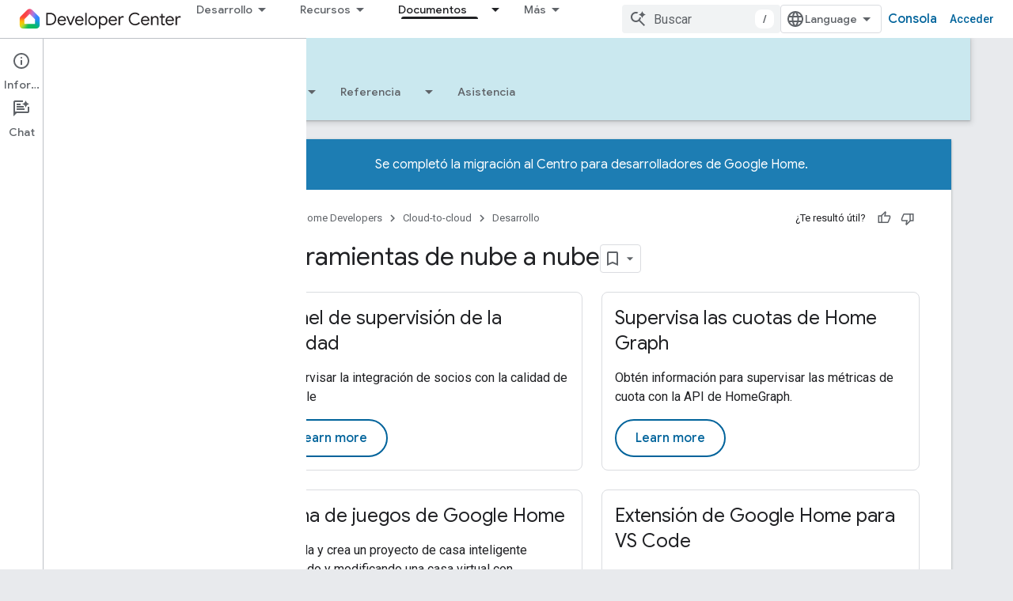

--- FILE ---
content_type: text/javascript
request_url: https://www.gstatic.com/devrel-devsite/prod/v5f5028bd8220352863507a1bacc6e2ea79a725fdb2dd736f205c6da16a3d00d1/js/devsite_devsite_toc_module__es_419.js
body_size: -867
content:
(function(_ds){var window=this;var iBa=function(a){const b=a.iD,c=a.Ad,d=a.sz;a=a.kB;let e;e='<ul class="devsite-nav-list"><li class="devsite-nav-item devsite-nav-heading devsite-toc-toggle"><span class="devsite-nav-title" role="heading" aria-level="2"><span class="devsite-nav-text">En esta p\u00e1gina</span></span>';c&&(e=e+'<button type="button" title="'+_ds.FC("Expandir o contraer contenido"),e+='" class="devsite-nav-show-all button-transparent material-icons"></button>');e+="</li>";const f=b.length;for(let h=0;h<f;h++){var g=
b[h];e+='<li class="devsite-nav-item"'+(c&&g.index<a?" visible":"")+'><a href="#'+_ds.S(g.id)+'" class="devsite-nav-title gc-analytics-event" data-category="Site-Wide Custom Events" data-action="click" data-label="'+(c?"Embedded nav":"Right nav")+'" data-value="'+_ds.S(h)+'" track-type="navigation" track-name="'+(c?"embeddedNav":"rightNav")+'" track-metadata-position="'+_ds.S(h)+'" track-metadata-link-destination="#'+_ds.S(g.id)+'"><span class="devsite-nav-text" tooltip>'+_ds.Q(g.text)+"</span></a>";
if(g.children.length){e+='<ul class="devsite-nav-list">';g=g.children;const k=g.length;for(let l=0;l<k;l++){const m=g[l];e+='<li class="devsite-nav-item"'+(c&&m.index<a?" visible":"")+'><a href="#'+_ds.S(m.id)+'" class="devsite-nav-title gc-analytics-event" data-category="Site-Wide Custom Events" data-action="click" data-label="'+(c?"Embedded nav":"Right nav")+'" data-value="'+_ds.S(h)+"."+_ds.S(l)+'" track-type="navigation" track-name="'+(c?"embeddedNav":"rightNav")+'" track-metadata-position="'+
_ds.S(h)+"."+_ds.S(l)+'" track-metadata-link-destination="#'+_ds.S(m.id)+'"><span class="devsite-nav-text" tooltip>'+_ds.Q(m.text)+"</span></a></li>"}e+="</ul>"}e+="</li>"}d&&(e=c?e+'<li class="devsite-nav-item devsite-apix-link"><a href="#try-it" class="devsite-nav-title"><span class="devsite-nav-text" tooltip>Probar</span></a></li>':e+'<button type="button" class="devsite-show-apix button-primary">Pru\u00e9balo</button>');c&&(e=e+'<li class="devsite-toc-toggle"><button type="button" class="button-flat devsite-nav-more-items material-icons" track-type="navigation" track-name="embeddedNavExpand" title="'+
_ds.FC("Expandir o contraer contenido"),e+='"></button></li>');return(0,_ds.O)(e+"</ul>")};var P8=function(a){if(!a.hasAttribute("disabled")){var b=document.querySelector("devsite-content .devsite-article-body");b?(a.Ad?a.classList.add("devsite-toc-embedded"):a.classList.add("devsite-toc"),jBa(a,b),a.ua=!0):a.hide()}},lBa=async function(a){await kBa(a);if(a.j){var b=`#${a.j.id}`,c=encodeURI(b);b=a.oa.get(b)||a.oa.get(c);a.o!==b&&(a.o&&a.o.classList.remove("devsite-nav-active"),b&&(b.classList.add("devsite-nav-active"),a.qa&&("scrollIntoViewIfNeeded"in b?b.scrollIntoViewIfNeeded():b.scrollIntoView()),
a.o=b))}},mBa=function(a){a.Ad||a.eventHandler.listen(document.body,"devsite-content-updated devsite-element-hidden devsite-element-visible devsite-page-loaded devsite-sticky-resize devsite-sticky-scroll".split(" "),()=>{a.ya.Ta()});a.eventHandler.listen(document.body,"devsite-content-updated",()=>{P8(a)})},nBa=async function(a){if("IntersectionObserver"in _ds.xg()){a.Vb&&a.Vb.disconnect();var b=document.querySelector("devsite-header");let c=152;b&&(await customElements.whenDefined("devsite-header"),
(b=b.xa())&&(c=b));a.Vb=new IntersectionObserver(d=>{for(const e of d)e.isIntersecting?a.ea.add(e.target):a.ea.delete(e.target);a.ya.Ta()},{rootMargin:`${c}px 0px 0px 0px`,threshold:[0,1]})}a.va.resolve()},kBa=async function(a){let b=0;var c=document.querySelector("devsite-header");c&&(await customElements.whenDefined("devsite-header"),b=c.oa());c=a.m.findIndex(e=>a.ea.has(e)&&e.getBoundingClientRect().top>=b);const d=a.m[c];if(d){const e=await oBa();d.getBoundingClientRect().top-b>e&&c>0?a.j=a.m[c-
1]:a.j=d}else a.j&&a.j.getBoundingClientRect().top>window.innerHeight&&(c=a.m.indexOf(a.j),c>0&&(a.j=a.m[c-1]))},jBa=function(a,b){const c=[];let d=!1,e="";switch(a.getAttribute("depth")){case "1":e="h2:not(.hide-from-toc):not(#contents):not(#table-of-contents)";break;default:e="h2:not(.hide-from-toc):not(#contents):not(#table-of-contents), h3:not(.hide-from-toc):not(#contents):not(#table-of-contents)"}a.m=[...b.querySelectorAll(e)].filter(f=>f.id&&f.dataset.text).filter(f=>{const g=[document.body.hasAttribute("free-trial")?
".ineligible":".eligible",".ds-selector-tabs,.kd-tabbed-horz,devsite-selector,.devsite-dialog"].join();return f.closest(g)?!1:!0});for(const [f,g]of a.m.entries())b=g,b={id:b.id,level:b.tagName.toLowerCase(),text:b.dataset.text,children:[],index:f},b.level==="h2"?(c.push(b),d=!0):d?c[c.length-1].children.push(b):c.push(b);_ds.xb(a.ra,c,a.xa.bind(a))&&a.ua||(c.length?(pBa(a,c),a.show(),a.Ad||qBa(a)):a.hide(),a.ra=c)},pBa=function(a,b){const c=_ds.st(iBa,{iD:b,Ad:a.Ad,sz:!!document.body.querySelector("devsite-apix, .devsite-apix"),
kB:b.length<8?8:5});if(a.qa)(b=c.querySelector("button.devsite-show-apix"))&&a.eventHandler.listen(b,"click",()=>{a.dispatchEvent(new CustomEvent("devsite-concierge-open-panel",{bubbles:!0,composed:!0,detail:{fv:"devsite-concierge-api-explorer-panel"}}))});else{b=document.querySelector("button.devsite-show-apix");const e=document.querySelector("devsite-apix");var d=!(e==null?0:e.querySelector("div.devsite-apix"));b&&e&&d&&a.eventHandler.listen(b,"click",()=>{e.scrollIntoView()})}b=c.querySelectorAll("a.devsite-nav-title");
for(const e of b){b=e;d=b.hash;const f=encodeURI(b.hash);a.oa.set(d,b);a.oa.set(f,b)}_ds.En(a);a.Ad&&_ds.Sm(a,"hidden","",c);a.appendChild(c);if(a.Ad){if(a.getElementsByClassName("devsite-nav-item").length>8){for(const e of a.querySelectorAll(".devsite-nav-show-all, .devsite-nav-more-items"))a.eventHandler.listen(e,"click",()=>{a.hasAttribute("expanded")?a.removeAttribute("expanded"):_ds.Sm(a,"expanded","")});_ds.Sm(a,"expandable","")}else a.removeAttribute("expandable");setTimeout(()=>{c.removeAttribute("hidden")},
0)}},qBa=async function(a){await a.va.promise;if(a.Vb){a.Vb.disconnect();a.ea.clear();a.o&&a.o.classList.remove("devsite-nav-active");a.o=null;for(const b of a.m)a.Vb.observe(b)}},oBa=async function(){let a=0,b=0;const c=document.querySelector("devsite-header");c&&(await customElements.whenDefined("devsite-header"),a=c.oa(),b=c.xa());return Math.max(b-a,Math.floor((window.innerHeight-a)/5))},Q8=class extends _ds.Vm{static get observedAttributes(){return["max-height","offset"]}constructor(){super();
this.eventHandler=new _ds.u;this.va=new _ds.Hh;this.ea=new Set;this.oa=new Map;this.Ca=new _ds.Zh(()=>void P8(this),16);this.ya=new _ds.Zh(()=>void lBa(this),33);this.j=this.o=null;this.m=[];this.ua=!1;this.Vb=null;this.qa=this.Ad=!1;this.ra=[];_ds.Rm(this,(0,_ds.Ag)`disabled`,(0,_ds.Ag)`has-sidebar`,(0,_ds.Ag)`hidden`,(0,_ds.Ag)`expandable`,(0,_ds.Ag)`expanded`,(0,_ds.Ag)`visible`)}connectedCallback(){this.Ad=this.hasAttribute("devsite-toc-embedded");this.qa=document.body.hasAttribute("concierge");
P8(this);mBa(this)}disconnectedCallback(){this.hide();this.ua=!1;_ds.D(this.eventHandler)}Em(a){a=a&&a.toLowerCase()==="false";this.ra=[];_ds.En(this);a?(_ds.Sm(this,"disabled",""),this.hide()):(this.removeAttribute("disabled"),this.Ca.Ta())}hide(){_ds.En(this);this.dispatchEvent(new CustomEvent("devsite-element-hidden",{bubbles:!0}));this.removeAttribute("visible");_ds.Sm(this,"hidden","");if(!this.Ad){const a=document.querySelector(".devsite-sidebar"),b=document.querySelector(".devsite-main-content");
(a==null?0:a.contains(this))&&b&&b.removeAttribute("has-sidebar")}}show(){this.dispatchEvent(new CustomEvent("devsite-element-visible",{bubbles:!0}));this.removeAttribute("hidden");_ds.Sm(this,"visible","");if(!this.Ad){const a=document.querySelector(".devsite-sidebar"),b=document.querySelector(".devsite-main-content");(a==null?0:a.contains(this))&&b&&_ds.Sm(this,"has-sidebar","",b);nBa(this)}}xa(a,b){let c=!0;if(a.children.length||b.children.length)c=_ds.xb(a.children,b.children,this.xa.bind(this));
return c&&a.id===b.id&&a.text===b.text}};Q8.prototype.renderUpdatedContent=Q8.prototype.Em;Q8.prototype.disconnectedCallback=Q8.prototype.disconnectedCallback;Q8.prototype.connectedCallback=Q8.prototype.connectedCallback;try{customElements.define("devsite-toc",Q8)}catch(a){console.warn("Unrecognized DevSite custom element - DevsiteToc",a)};})(_ds_www);


--- FILE ---
content_type: text/javascript
request_url: https://www.gstatic.com/devrel-devsite/prod/v5f5028bd8220352863507a1bacc6e2ea79a725fdb2dd736f205c6da16a3d00d1/js/devsite_devsite_pagination_module__es_419.js
body_size: -854
content:
(function(_ds){var window=this;var nwa=function(a){const b=a.kd;a=a.tj;let c='<div class="devsite-pagination-page-numbers-controls">';b>a&&(c=c+'<button class="devsite-pagination-previous-button button-transparent material-icons" title="'+_ds.FC("P\u00e1gina anterior"),c+='" disabled></button>');c+='<div class="devsite-pagination-page-numbers"></div>';b>a&&(c=c+'<button class="devsite-pagination-next-button button-transparent material-icons" title="'+_ds.FC("P\u00e1gina siguiente"),c+='"></button>');return(0,_ds.O)(c+"</div>")},
owa=function(a){const b=a.Db;let c="";a=a.UB;const d=a.length;for(let e=0;e<d;e++){const f=a[e];c+=f<0?'<span class="devsite-pagination-ellipsis">&hellip;</span>':'<a class="devsite-pagination-page-number" aria-label="Page '+_ds.S(f+1)+'" href="#" index='+_ds.JC(f)+(f===b?" selected":"")+">"+_ds.Q(f+1)+"</a>"}return(0,_ds.O)(c)};var pwa={["default"]:function(){return(0,_ds.O)('<button class="button button-with-icon devsite-pagination-less-button" hidden><span class="material-icons" aria-hidden="true">expand_less</span>Menos</button><button class="button button-with-icon devsite-pagination-more-button">M\u00e1s<span class="material-icons icon-after" aria-hidden="true">expand_more</span></button>')},filter:function(){return(0,_ds.O)('<button class="button button-with-icon devsite-pagination-less-button" hidden><span class="material-icons" aria-hidden="true">expand_less</span>Menos</button><button class="button button-with-icon devsite-pagination-more-button"><span class="material-icons" aria-hidden="true">expand_more</span>M\u00e1s</button>')}},
H5=function(a){if(a.oa){a.j=Array.from(a.oa.querySelectorAll(a.ya));for(var b of a.j)b.removeAttribute("hidden");if(a.j.length>a.uc)if(a.kd=Math.ceil(a.j.length/a.m),a.hasAttribute("buttons")||a.hasAttribute("initial-results")?(b=_ds.rt(pwa[a.Ea]),a.appendChild(b),a.ea=a.querySelector(".devsite-pagination-more-button"),a.o=a.querySelector(".devsite-pagination-less-button"),a.ea&&a.o&&(a.Ca=!0,a.Ia=!1)):(b=_ds.rt(nwa,{kd:a.kd,tj:a.tj}),a.appendChild(b),a.qa=a.querySelector(".devsite-pagination-page-numbers"),
a.ua=a.querySelector(".devsite-pagination-next-button"),a.ra=a.querySelector(".devsite-pagination-previous-button"),a.qa&&(a.Ca=!0)),a.Ca){if(a.hasAttribute("buttons")&&a.hasAttribute("start-expanded"))a.o&&a.ea&&(a.o.removeAttribute("hidden"),_ds.Sm(a,"hidden","",a.ea));else{for(const c of a.j)_ds.Sm(a,"hidden","",c);G5(a,0)}qwa(a)}else console.error("An error occurred: the expected clickable pagination elements were not found for devsite-pagination.")}else console.error("An error occurred: a container element was not found for devsite-pagination.")},
G5=function(a,b){a.Ka=a.Db;a.Db=b;if(a.Ia){if(a.qa){_ds.En(a.qa);b=[...Array.from({length:a.kd}).keys()];var c=Math.max(a.tj,7);a.kd>c&&(a.Db<c-3?b.splice(c-2,a.kd-c+1,-1):a.Db>a.kd-c+2?b.splice(1,a.kd-c+1,-1):(c=Math.floor((c-5)/2),b.splice(a.Db+c+1,a.kd-a.Db-c-2,-1),b.splice(1,a.Db-c-1,-1)));b=_ds.rt(owa,{UB:b,Db:a.Db});a.qa.appendChild(b);a.ra&&a.ua&&(a.ra.disabled=a.Db===0?!0:!1,a.ua.disabled=a.Db===a.kd-1?!0:!1)}b=a.Ka*a.m;for(c=b;c<b+a.m;c++)a.j[c]&&_ds.Sm(a,"hidden","",a.j[c])}b=0;c=a.uc;a.Db&&
(b=a.Db*a.m-(a.m-a.uc),c=a.m);for(let d=b;d<b+c;d++)a.j[d]&&a.j[d].removeAttribute("hidden")},qwa=function(a){a.eventHandler.listen(a,"click",b=>{b.target.className==="devsite-pagination-page-number"&&(b.preventDefault(),b.stopPropagation(),G5(a,Number(b.target.getAttribute("index"))),a.dispatchEvent(new CustomEvent("devsite-pagination-new-page")),I5(a,"devsite-pagination-page-number"),a.hasAttribute("scroll-to-container")&&a.Lc());b.target===a.ea&&(b.target.blur(),a.Db===0&&(a.Ha=_ds.zn(document).y,
a.Ma=!0),G5(a,a.Db+1),a.o&&a.o.removeAttribute("hidden"),a.ea&&a.Db*a.m+a.uc>=a.j.length&&_ds.Sm(a,"hidden","",a.ea),a.dispatchEvent(new CustomEvent("devsite-pagination-new-page")),I5(a,"devsite-pagination-more-button"));if(b.target===a.o){b.target.blur();for(const c of a.j)_ds.Sm(a,"hidden","",c);G5(a,0);a.o&&_ds.Sm(a,"hidden","",a.o);a.ea&&a.ea.removeAttribute("hidden");a.Ma?window.scrollTo(0,a.Ha):a.Lc();a.dispatchEvent(new CustomEvent("devsite-pagination-new-page"));I5(a,"devsite-pagination-less-button")}b.target===
a.ua&&(b.target.blur(),a.Db<a.kd-1&&G5(a,a.Db+1),a.dispatchEvent(new CustomEvent("devsite-pagination-new-page")),I5(a,"devsite-pagination-next-button"),a.hasAttribute("scroll-to-container")&&a.Lc());b.target===a.ra&&(b.target.blur(),a.Db>0&&G5(a,a.Db-1),a.dispatchEvent(new CustomEvent("devsite-pagination-new-page")),I5(a,"devsite-pagination-previous-button"),a.hasAttribute("scroll-to-container")&&a.Lc())})},I5=function(a,b){const c={category:"Site-Wide Custom Events",action:"click",label:a.va?`${a.getAttribute("container")} (#${a.va}): ${b}`:
`${a.getAttribute("container")}: ${b}`};a.dispatchEvent(new CustomEvent("devsite-analytics-observation",{detail:c,bubbles:!0}));b={name:b,type:a.getAttribute("container"),metadata:{pageNumber:a.Db}};b={eventData:JSON.stringify(b)};a.dispatchEvent(new CustomEvent("devsite-analytics-observation-cloudtrack",{detail:b,bubbles:!0}))},J5=class extends _ds.Vm{static get observedAttributes(){return["reset"]}constructor(){super();this.eventHandler=new _ds.u;this.Ea="default";this.xa=!1;this.va="";this.Ka=
this.Db=0;this.Ia=!0;this.kd=this.uc=this.m=0;this.j=[];this.oa=null;this.ya="";this.qa=null;this.Ca=!1;this.tj=0;this.ra=this.o=this.ua=this.ea=null;this.Ha=0;this.Ma=!1;this.ld="";_ds.Rm(this,(0,_ds.Ag)`hidden`,(0,_ds.Ag)`selected`)}connectedCallback(){if(!this.xa){a:if(this.hasAttribute("elements")&&this.hasAttribute("container")){this.ya=this.getAttribute("elements");var a=this.getAttribute("container");var b=_ds.Wn(this,a)||_ds.Wn(this,null,a);if(b)a=b;else{if(!(b=_ds.vn(a))){b=document;let e=
null;b.getElementsByClassName?e=b.getElementsByClassName(a)[0]:e=_ds.vn("*",a);b=e||null}a=b}if(a&&a.querySelector(this.ya)){this.oa=a;var c;let e;this.va=((c=this.oa)==null?void 0:(e=c.closest("[id]"))==null?void 0:e.id)||"";this.m=Number(this.getAttribute("elements-per-page"))||10;this.uc=Number(this.getAttribute("initial-results"))||this.m;if(c=this.getAttribute("buttons-style"))try{b:switch(c){case "default":case "filter":var d=c;break b;default:throw Error(`"${c}" is not a supported value of the `+
"buttons-style attribute.");}this.Ea=d}catch(f){console.error("An error occurred:",f);break a}this.tj=Number(this.getAttribute("max-pages"))||7;this.hasAttribute("scroll-to-container-behavior")&&(this.ld=this.getAttribute("scroll-to-container-behavior"))}!this.hasAttribute("buttons")&&this.hasAttribute("start-expanded")&&console.warn('The "start-expanded" attribute is only supported with the buttons UI and should be removed. To use the buttons UI, set the "buttons" attribute.')}else console.error("An error occurred: one of the required attributes was not found for devsite-pagination.");
H5(this);this.xa=!0}}disconnectedCallback(){_ds.D(this.eventHandler)}Lc(){if(this.oa){var a=Number(window.getComputedStyle(this.oa).marginTop.replace("px",""));a=isNaN(a)?0:a;var b=this.oa.getBoundingClientRect().top+window.pageYOffset;var c=document.querySelector("devsite-header");if(c){var d=Number(c.getAttribute("top-row--height"));c=Number(c.getAttribute("bottom-tabs--height"));d=(isNaN(d)?0:d)+(isNaN(c)?0:c)}else d=0;window.scrollTo({top:b-d-a,behavior:this.ld==="smooth"?this.ld:"auto"})}}attributeChangedCallback(a){a===
"reset"&&this.xa&&(_ds.D(this.eventHandler),_ds.En(this),this.Db=0,H5(this))}};J5.prototype.attributeChangedCallback=J5.prototype.attributeChangedCallback;J5.prototype.disconnectedCallback=J5.prototype.disconnectedCallback;J5.prototype.connectedCallback=J5.prototype.connectedCallback;try{customElements.define("devsite-pagination",J5)}catch(a){console.warn("Unrecognized DevSite custom element - DevsitePagination",a)};})(_ds_www);


--- FILE ---
content_type: text/javascript
request_url: https://www.gstatic.com/devrel-devsite/prod/v5f5028bd8220352863507a1bacc6e2ea79a725fdb2dd736f205c6da16a3d00d1/js/devsite_devsite_thumb_rating_module__es_419.js
body_size: -867
content:
(function(_ds){var window=this;var YAa=function(a){var b=a.position;const c=a.nD;a=a.oD;b=_ds.U(_ds.dD(),'<div class="devsite-thumb-rating" role="form" aria-labelledby="devsite-thumb-label-'+_ds.S(b)+'"><div class="devsite-thumb-label" id="devsite-thumb-label-'+_ds.S(b)+'">');_ds.V(b,"\u00bfTe result\u00f3 \u00fatil?");_ds.U(_ds.V(_ds.V(_ds.U(b,'</div><div class="devsite-thumbs">'),D8(a.label,a.class,a.type)),D8(c.label,c.class,c.type)),"</div></div>");return b},D8=function(a,b,c){let d;c==="thumb-down-filled"?d=(0,_ds.O)('<path d="M3,17h6.31l-0.95,4.57l-0.03,0.32c0,0.41,0.17,0.79,0.44,1.06L9.83,24c0,0,7.09-6.85,7.17-7V4H6C5.17,4,4.46,4.5,4.16,5.22 l-3.02,7.05C1.05,12.5,1,12.74,1,13v2C1,16.1,1.9,17,3,17z"></path><path d="M19,17h4V4h-4V17L19,17z"></path>'):
c==="thumb-down-outline"?d=(0,_ds.O)('<path d="M3,17h6.31l-0.95,4.57l-0.03,0.32c0,0.41,0.17,0.79,0.44,1.06L9.83,24c0,0,7.09-6.85,7.17-7h5V4H6 C5.17,4,4.46,4.5,4.16,5.22l-3.02,7.05C1.05,12.5,1,12.74,1,13v2C1,16.1,1.9,17,3,17z M17,6h3v9h-3V6z M3,13l3-7h9v10l-4.34,4.34 L12,15H3V13z"></path>'):c==="thumb-up-filled"?d=(0,_ds.O)('<path d="M21,7h-6.31l0.95-4.57l0.03-0.32c0-0.41-0.17-0.79-0.44-1.06L14.17,0c0,0-7.09,6.85-7.17,7v13h11c0.83,0,1.54-0.5,1.84-1.22 l3.02-7.05C22.95,11.5,23,11.26,23,11V9C23,7.9,22.1,7,21,7z"></path><path d="M5,7H1v13h4V7L5,7z"></path>'):
c==="thumb-up-outline"?d=(0,_ds.O)('<path d="M21,7h-6.31l0.95-4.57l0.03-0.32c0-0.41-0.17-0.79-0.44-1.06L14.17,0c0,0-7.09,6.85-7.17,7H2v13h16 c0.83,0,1.54-0.5,1.84-1.22l3.02-7.05C22.95,11.5,23,11.26,23,11V9C23,7.9,22.1,7,21,7z M7,18H4V9h3V18z M21,11l-3,7H9V8l4.34-4.34 L12,9h9V11z"></path>'):d="";return _ds.U(_ds.V(_ds.U(_ds.dD(),'<button class="devsite-thumb '+_ds.S(b)+'" data-title="'+_ds.S(a)+'" aria-label="'+_ds.S(a)+'"><svg class="devsite-thumb-icon" viewBox="0 0 24 24" aria-hidden="true">'),d),
"</svg></button>")},ZAa=function(a){const b=a.categories,c=a.aD,d=a.op;a='<devsite-dialog class="devsite-thumb-rating-dialog" id="'+_ds.S(a.Hp)+'"><div class="devsite-dialog-contents"><h3 class="no-link" tabindex="-1">';a+='\u00bfCu\u00e1l es el motivo de tus comentarios?</h3><form class="devsite-thumb-rating-categories">';const e=b.length;for(let f=0;f<e;f++){const g=b[f];a+='<div class="devsite-thumb-rating-category"><input type="radio" name="'+_ds.S(g.getType())+'" id="'+_ds.S(g.getId())+'"><label for="'+
_ds.S(g.getId())+'">'+_ds.yC(g.o())+"</label></div>"}a+='</form></div><div class="devsite-dialog-buttons"><button type="submit" class="button button-primary devsite-thumb-rating-submit" disabled>'+_ds.Q(c)+'</button><button type="button" class="button devsite-dialog-close">'+_ds.Q(d)+"</button></div></devsite-dialog>";return(0,_ds.O)(a)},$Aa=function(a){var b=a.isSignedIn;const c=a.Vy;var d=a.Tr;const e=a.Er,f=a.Di,g=a.yf;a=a.dismissButton;d=b?c?'<p class="create-profile-prompt">'+_ds.Q(e)+"</p>":
"":'<p class="sign-in-prompt">'+_ds.Q(d)+"</p>";b=b?c?'<button type="button" class="button button-primary create-profile">'+_ds.Q(g)+"</button>":'<button type="button" class="button button-primary devsite-dialog-close">'+_ds.Q(a)+"</button>":'<button class="button button-primary sign-in-button">'+_ds.Q(f)+"</button>";return(0,_ds.O)('<devsite-dialog class="devsite-thumb-rating-dialog" id="devsite-thumb-thank-you-dialog"><div class="devsite-dialog-contents"><h3 class="no-link">Gracias por tus comentarios.</h3>'+
(d+'</div><div class="devsite-dialog-buttons">'+b+"</div></devsite-dialog>"))},aBa=function(){return(0,_ds.O)('<svg class="material-icons devsite-feedback-icon" viewBox="0 0 24 24" aria-hidden="true"><path d="M20 2H4c-1.1 0-1.99.9-1.99 2L2 22l4-4h14c1.1 0 2-.9 2-2V4c0-1.1-.9-2-2-2zm0 14H5.17l-.59.59-.58.58V4h16v12zm-9-4h2v2h-2zm0-6h2v4h-2z"></path></svg>')},bBa=function(a){const b=a.bc,c=a.ud,d=a.vd,e=a.pj,f=a.kc,g=a.Ee,h=a.Ci,k=a.yf;a=a.dismissButton;return _ds.U(_ds.V(_ds.U(_ds.dD(),'<devsite-dialog class="devsite-thumb-rating-dialog" id="devsite-thumb-create-profile-dialog"><div class="create-profile-spinner"><devsite-spinner size="48"></devsite-spinner></div><div class="devsite-dialog-contents"><h3 class="no-link">'+
_ds.Q(e)+"</h3>"),b?_ds.U(_ds.V(_ds.U(_ds.dD(),"<p>"+_ds.Q(c)+'</p><input type="checkbox" id="devsite-thumb-create-profile-email-opt-in"><label for="devsite-thumb-create-profile-email-opt-in">'+_ds.Q(d)+'</label><p class="account-note">'),_ds.Q(g)),"</p>"):_ds.U(_ds.V(_ds.U(_ds.dD(),'<p class="not-eligible-prompt">'),_ds.Q(f)),"</p>")),'</div><div class="devsite-dialog-buttons">'+(b?'<button class="button-primary create-profile">'+_ds.Q(k)+"</button>":'<button class="button button-primary change-account-button">'+
_ds.Q(h)+"</button>")+'<button class="button devsite-dialog-close">'+_ds.Q(a)+"</button></div></devsite-dialog>")},cBa=function(a){const b=a.dismissButton;a='<devsite-dialog class="devsite-thumb-rating-dialog" id="devsite-thumb-error-dialog"><div class="devsite-dialog-contents"><h3 class="no-link">Se produjo un error</h3><p>'+(_ds.Q(a.error)+'</p></div><div class="devsite-dialog-buttons"><button class="button devsite-dialog-close">'+_ds.Q(b)+"</button></div></devsite-dialog>");return(0,_ds.O)(a)};var dBa=async function(a){var b=new _ds.rh(_ds.C().href);if(_ds.po(b.j,"thumb")){var c=b.j.get("thumb");if(c==="up"||c==="down")a.setAttribute("rating",c),await E8(a);b.j.remove("thumb");_ds.yo(b.toString(),!0,!1)}else{var d=await a.Fa();if(d!=null&&d.Ga()){b=_ds.C().href;try{b=await _ds.Qw(b)}catch(f){}d=(d==null?void 0:d.Ga())||"";var e=new _ds.NO;try{c=await e.getPath({path:b,profileId:d}),(c==null?void 0:c.ratingStatus)==="THUMBS_UP"&&a.setAttribute("rating","up"),(c==null?void 0:c.ratingStatus)===
"THUMBS_DOWN"&&a.setAttribute("rating","down")}catch(f){}}}},F8=function(a){let b="thumb-down-outline",c="thumb-up-outline";a.rating==="down"?b="thumb-down-filled":a.rating==="up"&&(c="thumb-up-filled");const d=a.getAttribute("position")||"";_ds.qt(a,YAa,{position:d,nD:{class:"devsite-thumb-down",label:"Poco \u00fatil",type:b},oD:{class:"devsite-thumb-up",label:"\u00datil",type:c}})},eBa=function(a){a.eventHandler.listen(a,"click",b=>{a.onClick(b)})},G8=function(a,b){a.dispatchEvent(new CustomEvent("devsite-show-custom-snackbar-msg",
{detail:{msg:b,showClose:!1},bubbles:!0}))},I8=function(a,b,c){let d=document.body.querySelector(`#${c}`);if(d)return d;d=_ds.st(ZAa,{Hp:c,categories:b,aD:"Enviar",op:"Cancelar"});document.body.appendChild(d);a.eventHandler.listen(d,"change",()=>{if(a.rating==="down"){let e,f;(e=a.ea)==null||(f=e.querySelector(".devsite-thumb-rating-submit"))==null||f.removeAttribute("disabled")}else if(a.rating==="up"){let e,f;(e=a.oa)==null||(f=e.querySelector(".devsite-thumb-rating-submit"))==null||f.removeAttribute("disabled")}});
a.eventHandler.listen(d.querySelector(".devsite-thumb-rating-submit"),"click",async()=>{await fBa(a)});a.eventHandler.listen(d.querySelector(".devsite-dialog-close"),"click",()=>{H8(a)});return d},L8=async function(a){let b=document.body.querySelector("#devsite-thumb-thank-you-dialog");if(b)return b;const c=await _ds.v();var d=await c.isSignedIn(),e=d;d&&(e=await a.Fa(),e=J8()&&!e);e&&K8(a,"Callout Profile intro");b=_ds.st($Aa,{isSignedIn:d,Vy:e,Tr:"Necesitas acceder con tu cuenta para guardar las p\u00e1ginas que visitas frecuentemente con Google Developer Program.",
Er:"\u00danete a Google Developer Program para guardar las p\u00e1ginas que visitas con frecuencia.",Di:"Acceder",yf:"Crear perfil",dismissButton:"Descartar"});document.body.appendChild(b);const f=b.querySelector(".devsite-dialog-buttons");a.feedback&&(f==null||f.appendChild(a.feedback),a.eventHandler.listen(a.feedback.querySelector("button"),"click",()=>{let g;(g=b)==null||g.removeAttribute("open")}));e&&f&&a.eventHandler.listen(f.querySelector(".create-profile"),"click",async()=>{let g;(g=b)==null||
g.removeAttribute("open");a.j=await gBa(a);a.j.setAttribute("open","")});!d&&f&&(d=b.querySelector(".sign-in-button"))&&a.eventHandler.listen(d,"click",async g=>{g.preventDefault();g.stopPropagation();g=new _ds.rh(_ds.C().href);g.j.add("thumb",a.rating);_ds.yo(g.toString(),!0,!1);await c.signIn()});a.eventHandler.listen(b,"devsite-dialog-hide",()=>{H8(a)});return b},M8=async function(a){let b=null;a.rating==="down"?b={category:"Site-Wide Custom Events",action:"devsite-rating thumb",label:"Thumb Down Rating",
value:-1}:a.rating==="up"&&(b={category:"Site-Wide Custom Events",action:"devsite-rating thumb",label:"Thumb Up Rating",value:1});b&&a.Ba(b)},E8=async function(a){let b="RATING_STATE_UNKNOWN";a.rating==="down"?b="THUMBS_DOWN":a.rating==="up"&&(b="THUMBS_UP");const c=await a.Fa();if(c!=null&&c.Ga()){var d=_ds.C().href;try{d=await _ds.Qw(d)}catch(f){}var e=new _ds.NO;try{await e.Nm({path:d,status:b,profileId:c==null?void 0:c.Ga()})}catch(f){let g;(g=a.j)==null||g.removeAttribute("open");a.m=N8(a,"Ocurri\u00f3 un problema cuando se guardaba la calificaci\u00f3n de la p\u00e1gina.");
a.m.setAttribute("open","");return}a.rating&&(a=document.querySelector("devsite-user#devsite-user"),await (a==null?void 0:_ds.Hea(a)))}},fBa=async function(a){if(a.rating==="down"){var b;let d;var c=((b=a.ea)==null?void 0:(d=b.querySelector("input[type=radio]:checked"))==null?void 0:d.id)||"";O8(a,c);let e;(e=a.feedback)==null||e.setAttribute("rating-type","thumbsDown");let f;(f=a.feedback)==null||f.setAttribute("rating-category",c);let g;(g=a.ea)==null||g.removeAttribute("open")}else if(a.rating===
"up"){let d;b=((c=a.oa)==null?void 0:(d=c.querySelector("input[type=radio]:checked"))==null?void 0:d.id)||"";O8(a,b);let e;(e=a.feedback)==null||e.setAttribute("rating-type","thumbsUp");let f;(f=a.feedback)==null||f.setAttribute("rating-category",b);let g;(g=a.oa)==null||g.removeAttribute("open")}a.o=await L8(a);a.o.setAttribute("open","")},H8=function(a){a.rating==="up"?G8(a,"Calificaste la p\u00e1gina como \u00fatil."):a.rating==="down"&&G8(a,"Calificaste la p\u00e1gina como poco \u00fatil.")},
K8=function(a,b,c){let d=null;a.rating==="down"?d={category:"Site-Wide Custom Events",action:b,label:"Rating Widget Callout",value:-1}:a.rating==="up"&&(d={category:"Site-Wide Custom Events",action:b,label:"Rating Widget Callout",value:1});b=Object.assign({},{category:"Site-Wide Custom Events",action:b},d,c||{});a.Ba(b)},gBa=async function(a){var b=await a.bc();K8(a,"Callout Profile displayed");let c=document.body.querySelector("#devsite-thumb-create-profile-dialog");if(c)return c;c=_ds.st(bBa,{bc:b,
ud:"\u00bfQuieres recibir correos electr\u00f3nicos de Google Developer Program con novedades sobre funciones, eventos, insignias, contenidos y oportunidades de investigaci\u00f3n?",vd:"Me encantar\u00eda",pj:"\u00danete a Google Developer Program",kc:_ds.Tg('Esta cuenta no es apta para Google Developer Program. Comun\u00edcate con tu administrador. <a href="https://developers.google.com/profile/help/faq#why_am_i_unable_to_create_a_profile_with_my_google_workspace_account" target="_blank">M\u00e1s informaci\u00f3n</a>.'),
Ee:_ds.Tg('Si te unes a Google Developer Program, aceptas la\n  <a class="content-policy" href="https://developers.google.com/profile/content-policy">Pol\u00edtica de Contenido</a>. Se aplican las <a href="https://policies.google.com/terms">\n  Condiciones del Servicio</a> y la <a href="https://policies.google.com/privacy">Pol\u00edtica de Privacidad</a>\n  de Google al uso que hagas de este servicio. El nombre que aparece en tu Cuenta de Google y los\n  intereses que seleccionaste se usar\u00e1n en tu perfil de Google Developer Program.\n  Es posible que aparezca en los proyectos en los que contribuyas, y podr\u00e1s cambiarlo en cualquier momento.'),
Ci:"Cambiar de cuenta",yf:"Crear perfil",dismissButton:"Descartar"});document.body.appendChild(c);if(b=c.querySelector(".devsite-dialog-buttons")){var d=b.querySelector(".create-profile");d&&a.eventHandler.listen(d,"click",()=>{a.createProfile()});(d=b.querySelector(".change-account-button"))&&a.eventHandler.listen(d,"click",async e=>{e.preventDefault();e.stopPropagation();e=new _ds.rh(_ds.C().href);e.j.add("thumb",a.rating);_ds.yo(e.toString(),!0,!1);await (await _ds.v()).changeAccount()});a.eventHandler.listen(b.querySelector(".devsite-dialog-close"),
"click",()=>{K8(a,"Callout Profile dismissed")})}return c},J8=function(){const a=document.querySelector("devsite-user#devsite-user");return a!=null&&a.hasAttribute("enable-profiles")},N8=function(a,b){K8(a,"Callout Profile error",{label:"Rating Widget Callout Error",value:b});if(a=document.body.querySelector("#devsite-thumb-error-dialog"))return a;a=_ds.st(cBa,{error:b,dismissButton:"Descartar"});document.body.appendChild(a);return a},O8=function(a,b){let c=null;a.rating==="down"?c={category:"Site-Wide Custom Events",
action:"devsite-rating category",label:`Rating Category: ${b}`,value:-1}:a.rating==="up"&&(c={category:"Site-Wide Custom Events",action:"devsite-rating category",label:`Rating Category: ${b}`,value:1});c&&a.Ba(c)},hBa=class extends _ds.Vm{constructor(){super(["devsite-content","devsite-dialog","devsite-feedback","devsite-snackbar"]);this.eventHandler=new _ds.u;this.o=this.m=this.j=this.feedback=null;this.qa=[];this.ea=null;this.ua=[];this.oa=null;this.rating=""}static get observedAttributes(){return["rating"]}async connectedCallback(){var a=
document.querySelector(".devsite-thumb-rating-feedback");if(a){var b;if(this.feedback=(b=a.content.firstElementChild)==null?void 0:b.cloneNode(!0))a=this.feedback.querySelector("button"),a==null||a.classList.add("button-with-icon"),a&&a.firstChild&&(b=_ds.st(aBa),a.insertBefore(b,a.firstChild))}a=document.querySelector("devsite-content");try{const c=await (a==null?void 0:a.m.promise);this.qa=[...((c==null?void 0:c.oa())||[])];this.ua=[...((c==null?void 0:c.qa())||[])]}catch(c){}await dBa(this);F8(this);
eBa(this)}disconnectedCallback(){_ds.D(this.eventHandler);_ds.Hn(this.ea);_ds.Hn(this.oa);_ds.Hn(this.o);_ds.Hn(this.j);_ds.Hn(this.m)}attributeChangedCallback(a,b,c){switch(a){case "rating":this.rating=c||"",F8(this)}}async onClick(a){a=a.target;if(a==null?0:a.classList.contains("devsite-thumb-up")){if(this.rating==="up")this.removeAttribute("rating"),G8(this,"Se quit\u00f3 la calificaci\u00f3n de la p\u00e1gina.");else{this.setAttribute("rating","up");if(this.ua.length>0)this.oa=I8(this,this.ua,
"devsite-thumb-up-dialog"),this.oa.setAttribute("open","");else{let b;(b=this.feedback)==null||b.setAttribute("rating-type","thumbsUp");this.o=await L8(this);this.o.setAttribute("open","")}await M8(this)}await E8(this)}else if(a==null?0:a.classList.contains("devsite-thumb-down")){if(this.rating==="down")this.removeAttribute("rating"),G8(this,"Se quit\u00f3 la calificaci\u00f3n de la p\u00e1gina.");else{this.setAttribute("rating","down");if(this.qa.length>0)this.ea=I8(this,this.qa,"devsite-thumb-down-dialog"),
this.ea.setAttribute("open","");else{let b;(b=this.feedback)==null||b.setAttribute("rating-type","thumbsDown");this.o=await L8(this);this.o.setAttribute("open","")}await M8(this)}await E8(this)}}async bc(){if(!await (await _ds.v()).isSignedIn())return!1;const a=new _ds.GO;let b=null;try{b=await a.kb()}catch(e){}let c,d;return((c=b)==null?void 0:(d=c.createProfile)==null?void 0:d.status)==="ELIGIBILITY_ELIGIBLE"}async Fa(){if(J8()&&await (await _ds.v()).isSignedIn()&&await this.bc()){var a=new _ds.XO,
b=void 0;try{let c;b=(c=await _ds.UO(a,new _ds.JN))==null?void 0:c.Fa()}catch(c){}return b}}async createProfile(){const a=await _ds.XQ.getName();if(a){var b,c=(b=this.j)==null?void 0:b.querySelector("#devsite-thumb-create-profile-email-opt-in");b=!(!c||!c.checked);var d;(d=this.j)==null||d.classList.add("loading");d=new _ds.XO;try{await _ds.SO(d,a,b,!0);K8(this,"Callout Profile created");let f;(f=this.j)==null||f.removeAttribute("open");await E8(this)}catch(f){let g;(g=this.j)==null||g.removeAttribute("open");
this.m=N8(this,`${f}`);this.m.setAttribute("open","")}var e;(e=this.j)==null||e.classList.remove("loading")}else(c=this.j)==null||c.removeAttribute("open"),this.m=N8(this,"Ocurri\u00f3 un problema cuando se obten\u00eda la informaci\u00f3n de tu cuenta."),this.m.setAttribute("open","")}};try{customElements.define("devsite-thumb-rating",hBa)}catch(a){console.warn("Unrecognized DevSite custom element - DevsiteThumbRating",a)};})(_ds_www);
